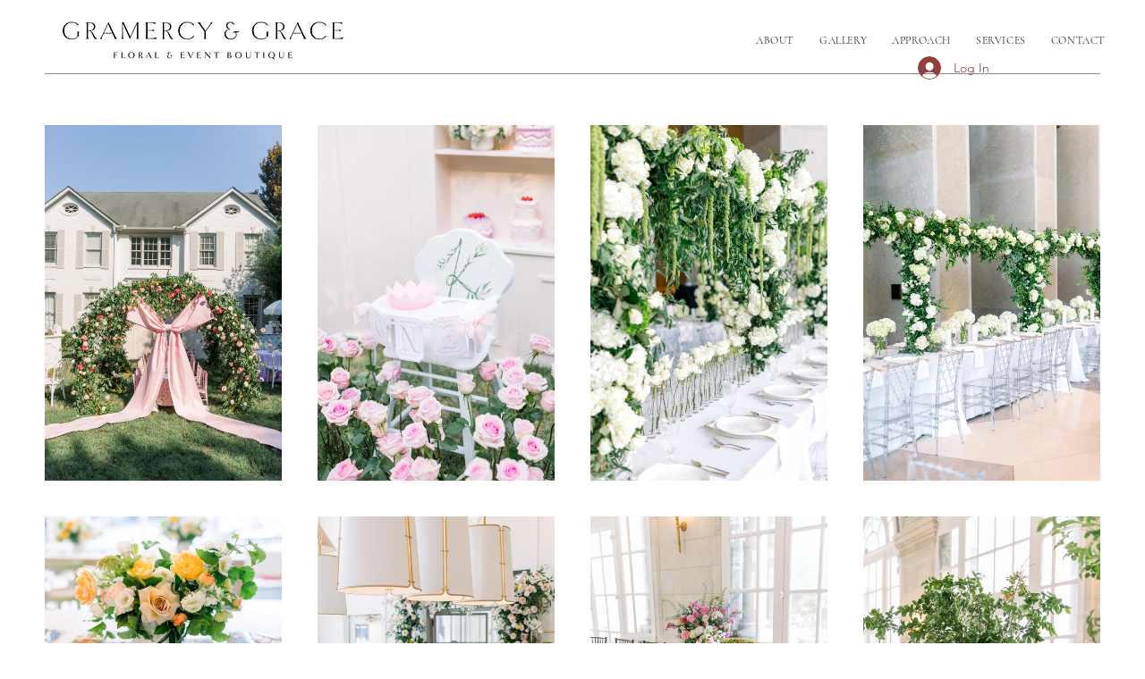

--- FILE ---
content_type: text/css; charset=utf-8
request_url: https://www.gramercygrace.com/_serverless/pro-gallery-css-v4-server/layoutCss?ver=2&id=comp-k1rjivwk&items=3464_3602_5403%7C3658_3567_5351%7C3494_3648_5472%7C3711_3648_5472%7C3430_5388_3592%7C3559_3648_5472%7C3477_2549_3823%7C3381_2640_3960%7C3573_3540_5310%7C3701_1066_1600%7C3661_3481_5221%7C3409_3529_5293%7C3422_3610_5415%7C3788_3648_5472%7C3490_3648_5472%7C3472_3445_5167%7C3523_1067_1600%7C3690_1067_1600%7C3734_3648_5472%7C3576_3575_5363&container=140_1180_3198_720&options=layoutParams_cropRatio:1%7ClayoutParams_structure_galleryRatio_value:0%7ClayoutParams_repeatingGroupTypes:%7ClayoutParams_gallerySpacing:0%7CgroupTypes:1%7CnumberOfImagesPerRow:4%7CfixedColumns:4%7CcollageAmount:0%7CtextsVerticalPadding:0%7CtextsHorizontalPadding:0%7CcalculateTextBoxHeightMode:MANUAL%7CtargetItemSize:976%7CcubeRatio:1%7CexternalInfoHeight:0%7CexternalInfoWidth:0%7CisRTL:false%7CisVertical:true%7CminItemSize:120%7CgroupSize:1%7CchooseBestGroup:true%7CcubeImages:false%7CcubeType:fill%7CsmartCrop:false%7CcollageDensity:0%7CimageMargin:40%7ChasThumbnails:false%7CgalleryThumbnailsAlignment:bottom%7CgridStyle:1%7CtitlePlacement:SHOW_ON_HOVER%7CarrowsSize:23%7CslideshowInfoSize:200%7CimageInfoType:NO_BACKGROUND%7CtextBoxHeight:0%7CscrollDirection:0%7CgalleryLayout:1%7CgallerySizeType:smart%7CgallerySize:97%7CcropOnlyFill:false%7CnumberOfImagesPerCol:1%7CgroupsPerStrip:0%7Cscatter:0%7CenableInfiniteScroll:true%7CthumbnailSpacings:0%7CarrowsPosition:0%7CthumbnailSize:120%7CcalculateTextBoxWidthMode:PERCENT%7CtextBoxWidthPercent:50%7CuseMaxDimensions:false%7CrotatingGroupTypes:%7CrotatingCropRatios:%7CgallerySizePx:0%7CplaceGroupsLtr:false
body_size: 94
content:
#pro-gallery-comp-k1rjivwk [data-hook="item-container"][data-idx="0"].gallery-item-container{opacity: 1 !important;display: block !important;transition: opacity .2s ease !important;top: 0px !important;left: 0px !important;right: auto !important;height: 398px !important;width: 265px !important;} #pro-gallery-comp-k1rjivwk [data-hook="item-container"][data-idx="0"] .gallery-item-common-info-outer{height: 100% !important;} #pro-gallery-comp-k1rjivwk [data-hook="item-container"][data-idx="0"] .gallery-item-common-info{height: 100% !important;width: 100% !important;} #pro-gallery-comp-k1rjivwk [data-hook="item-container"][data-idx="0"] .gallery-item-wrapper{width: 265px !important;height: 398px !important;margin: 0 !important;} #pro-gallery-comp-k1rjivwk [data-hook="item-container"][data-idx="0"] .gallery-item-content{width: 265px !important;height: 398px !important;margin: 0px 0px !important;opacity: 1 !important;} #pro-gallery-comp-k1rjivwk [data-hook="item-container"][data-idx="0"] .gallery-item-hover{width: 265px !important;height: 398px !important;opacity: 1 !important;} #pro-gallery-comp-k1rjivwk [data-hook="item-container"][data-idx="0"] .item-hover-flex-container{width: 265px !important;height: 398px !important;margin: 0px 0px !important;opacity: 1 !important;} #pro-gallery-comp-k1rjivwk [data-hook="item-container"][data-idx="0"] .gallery-item-wrapper img{width: 100% !important;height: 100% !important;opacity: 1 !important;} #pro-gallery-comp-k1rjivwk [data-hook="item-container"][data-idx="1"].gallery-item-container{opacity: 1 !important;display: block !important;transition: opacity .2s ease !important;top: 0px !important;left: 305px !important;right: auto !important;height: 398px !important;width: 265px !important;} #pro-gallery-comp-k1rjivwk [data-hook="item-container"][data-idx="1"] .gallery-item-common-info-outer{height: 100% !important;} #pro-gallery-comp-k1rjivwk [data-hook="item-container"][data-idx="1"] .gallery-item-common-info{height: 100% !important;width: 100% !important;} #pro-gallery-comp-k1rjivwk [data-hook="item-container"][data-idx="1"] .gallery-item-wrapper{width: 265px !important;height: 398px !important;margin: 0 !important;} #pro-gallery-comp-k1rjivwk [data-hook="item-container"][data-idx="1"] .gallery-item-content{width: 265px !important;height: 398px !important;margin: 0px 0px !important;opacity: 1 !important;} #pro-gallery-comp-k1rjivwk [data-hook="item-container"][data-idx="1"] .gallery-item-hover{width: 265px !important;height: 398px !important;opacity: 1 !important;} #pro-gallery-comp-k1rjivwk [data-hook="item-container"][data-idx="1"] .item-hover-flex-container{width: 265px !important;height: 398px !important;margin: 0px 0px !important;opacity: 1 !important;} #pro-gallery-comp-k1rjivwk [data-hook="item-container"][data-idx="1"] .gallery-item-wrapper img{width: 100% !important;height: 100% !important;opacity: 1 !important;} #pro-gallery-comp-k1rjivwk [data-hook="item-container"][data-idx="2"].gallery-item-container{opacity: 1 !important;display: block !important;transition: opacity .2s ease !important;top: 0px !important;left: 610px !important;right: auto !important;height: 398px !important;width: 265px !important;} #pro-gallery-comp-k1rjivwk [data-hook="item-container"][data-idx="2"] .gallery-item-common-info-outer{height: 100% !important;} #pro-gallery-comp-k1rjivwk [data-hook="item-container"][data-idx="2"] .gallery-item-common-info{height: 100% !important;width: 100% !important;} #pro-gallery-comp-k1rjivwk [data-hook="item-container"][data-idx="2"] .gallery-item-wrapper{width: 265px !important;height: 398px !important;margin: 0 !important;} #pro-gallery-comp-k1rjivwk [data-hook="item-container"][data-idx="2"] .gallery-item-content{width: 265px !important;height: 398px !important;margin: 0px 0px !important;opacity: 1 !important;} #pro-gallery-comp-k1rjivwk [data-hook="item-container"][data-idx="2"] .gallery-item-hover{width: 265px !important;height: 398px !important;opacity: 1 !important;} #pro-gallery-comp-k1rjivwk [data-hook="item-container"][data-idx="2"] .item-hover-flex-container{width: 265px !important;height: 398px !important;margin: 0px 0px !important;opacity: 1 !important;} #pro-gallery-comp-k1rjivwk [data-hook="item-container"][data-idx="2"] .gallery-item-wrapper img{width: 100% !important;height: 100% !important;opacity: 1 !important;} #pro-gallery-comp-k1rjivwk [data-hook="item-container"][data-idx="3"].gallery-item-container{opacity: 1 !important;display: block !important;transition: opacity .2s ease !important;top: 0px !important;left: 915px !important;right: auto !important;height: 398px !important;width: 265px !important;} #pro-gallery-comp-k1rjivwk [data-hook="item-container"][data-idx="3"] .gallery-item-common-info-outer{height: 100% !important;} #pro-gallery-comp-k1rjivwk [data-hook="item-container"][data-idx="3"] .gallery-item-common-info{height: 100% !important;width: 100% !important;} #pro-gallery-comp-k1rjivwk [data-hook="item-container"][data-idx="3"] .gallery-item-wrapper{width: 265px !important;height: 398px !important;margin: 0 !important;} #pro-gallery-comp-k1rjivwk [data-hook="item-container"][data-idx="3"] .gallery-item-content{width: 265px !important;height: 398px !important;margin: 0px 0px !important;opacity: 1 !important;} #pro-gallery-comp-k1rjivwk [data-hook="item-container"][data-idx="3"] .gallery-item-hover{width: 265px !important;height: 398px !important;opacity: 1 !important;} #pro-gallery-comp-k1rjivwk [data-hook="item-container"][data-idx="3"] .item-hover-flex-container{width: 265px !important;height: 398px !important;margin: 0px 0px !important;opacity: 1 !important;} #pro-gallery-comp-k1rjivwk [data-hook="item-container"][data-idx="3"] .gallery-item-wrapper img{width: 100% !important;height: 100% !important;opacity: 1 !important;} #pro-gallery-comp-k1rjivwk [data-hook="item-container"][data-idx="4"].gallery-item-container{opacity: 1 !important;display: block !important;transition: opacity .2s ease !important;top: 438px !important;left: 0px !important;right: auto !important;height: 177px !important;width: 265px !important;} #pro-gallery-comp-k1rjivwk [data-hook="item-container"][data-idx="4"] .gallery-item-common-info-outer{height: 100% !important;} #pro-gallery-comp-k1rjivwk [data-hook="item-container"][data-idx="4"] .gallery-item-common-info{height: 100% !important;width: 100% !important;} #pro-gallery-comp-k1rjivwk [data-hook="item-container"][data-idx="4"] .gallery-item-wrapper{width: 265px !important;height: 177px !important;margin: 0 !important;} #pro-gallery-comp-k1rjivwk [data-hook="item-container"][data-idx="4"] .gallery-item-content{width: 265px !important;height: 177px !important;margin: 0px 0px !important;opacity: 1 !important;} #pro-gallery-comp-k1rjivwk [data-hook="item-container"][data-idx="4"] .gallery-item-hover{width: 265px !important;height: 177px !important;opacity: 1 !important;} #pro-gallery-comp-k1rjivwk [data-hook="item-container"][data-idx="4"] .item-hover-flex-container{width: 265px !important;height: 177px !important;margin: 0px 0px !important;opacity: 1 !important;} #pro-gallery-comp-k1rjivwk [data-hook="item-container"][data-idx="4"] .gallery-item-wrapper img{width: 100% !important;height: 100% !important;opacity: 1 !important;} #pro-gallery-comp-k1rjivwk [data-hook="item-container"][data-idx="5"].gallery-item-container{opacity: 1 !important;display: block !important;transition: opacity .2s ease !important;top: 438px !important;left: 305px !important;right: auto !important;height: 398px !important;width: 265px !important;} #pro-gallery-comp-k1rjivwk [data-hook="item-container"][data-idx="5"] .gallery-item-common-info-outer{height: 100% !important;} #pro-gallery-comp-k1rjivwk [data-hook="item-container"][data-idx="5"] .gallery-item-common-info{height: 100% !important;width: 100% !important;} #pro-gallery-comp-k1rjivwk [data-hook="item-container"][data-idx="5"] .gallery-item-wrapper{width: 265px !important;height: 398px !important;margin: 0 !important;} #pro-gallery-comp-k1rjivwk [data-hook="item-container"][data-idx="5"] .gallery-item-content{width: 265px !important;height: 398px !important;margin: 0px 0px !important;opacity: 1 !important;} #pro-gallery-comp-k1rjivwk [data-hook="item-container"][data-idx="5"] .gallery-item-hover{width: 265px !important;height: 398px !important;opacity: 1 !important;} #pro-gallery-comp-k1rjivwk [data-hook="item-container"][data-idx="5"] .item-hover-flex-container{width: 265px !important;height: 398px !important;margin: 0px 0px !important;opacity: 1 !important;} #pro-gallery-comp-k1rjivwk [data-hook="item-container"][data-idx="5"] .gallery-item-wrapper img{width: 100% !important;height: 100% !important;opacity: 1 !important;} #pro-gallery-comp-k1rjivwk [data-hook="item-container"][data-idx="6"].gallery-item-container{opacity: 1 !important;display: block !important;transition: opacity .2s ease !important;top: 438px !important;left: 610px !important;right: auto !important;height: 397px !important;width: 265px !important;} #pro-gallery-comp-k1rjivwk [data-hook="item-container"][data-idx="6"] .gallery-item-common-info-outer{height: 100% !important;} #pro-gallery-comp-k1rjivwk [data-hook="item-container"][data-idx="6"] .gallery-item-common-info{height: 100% !important;width: 100% !important;} #pro-gallery-comp-k1rjivwk [data-hook="item-container"][data-idx="6"] .gallery-item-wrapper{width: 265px !important;height: 397px !important;margin: 0 !important;} #pro-gallery-comp-k1rjivwk [data-hook="item-container"][data-idx="6"] .gallery-item-content{width: 265px !important;height: 397px !important;margin: 0px 0px !important;opacity: 1 !important;} #pro-gallery-comp-k1rjivwk [data-hook="item-container"][data-idx="6"] .gallery-item-hover{width: 265px !important;height: 397px !important;opacity: 1 !important;} #pro-gallery-comp-k1rjivwk [data-hook="item-container"][data-idx="6"] .item-hover-flex-container{width: 265px !important;height: 397px !important;margin: 0px 0px !important;opacity: 1 !important;} #pro-gallery-comp-k1rjivwk [data-hook="item-container"][data-idx="6"] .gallery-item-wrapper img{width: 100% !important;height: 100% !important;opacity: 1 !important;} #pro-gallery-comp-k1rjivwk [data-hook="item-container"][data-idx="7"].gallery-item-container{opacity: 1 !important;display: block !important;transition: opacity .2s ease !important;top: 438px !important;left: 915px !important;right: auto !important;height: 398px !important;width: 265px !important;} #pro-gallery-comp-k1rjivwk [data-hook="item-container"][data-idx="7"] .gallery-item-common-info-outer{height: 100% !important;} #pro-gallery-comp-k1rjivwk [data-hook="item-container"][data-idx="7"] .gallery-item-common-info{height: 100% !important;width: 100% !important;} #pro-gallery-comp-k1rjivwk [data-hook="item-container"][data-idx="7"] .gallery-item-wrapper{width: 265px !important;height: 398px !important;margin: 0 !important;} #pro-gallery-comp-k1rjivwk [data-hook="item-container"][data-idx="7"] .gallery-item-content{width: 265px !important;height: 398px !important;margin: 0px 0px !important;opacity: 1 !important;} #pro-gallery-comp-k1rjivwk [data-hook="item-container"][data-idx="7"] .gallery-item-hover{width: 265px !important;height: 398px !important;opacity: 1 !important;} #pro-gallery-comp-k1rjivwk [data-hook="item-container"][data-idx="7"] .item-hover-flex-container{width: 265px !important;height: 398px !important;margin: 0px 0px !important;opacity: 1 !important;} #pro-gallery-comp-k1rjivwk [data-hook="item-container"][data-idx="7"] .gallery-item-wrapper img{width: 100% !important;height: 100% !important;opacity: 1 !important;} #pro-gallery-comp-k1rjivwk [data-hook="item-container"][data-idx="8"].gallery-item-container{opacity: 1 !important;display: block !important;transition: opacity .2s ease !important;top: 655px !important;left: 0px !important;right: auto !important;height: 398px !important;width: 265px !important;} #pro-gallery-comp-k1rjivwk [data-hook="item-container"][data-idx="8"] .gallery-item-common-info-outer{height: 100% !important;} #pro-gallery-comp-k1rjivwk [data-hook="item-container"][data-idx="8"] .gallery-item-common-info{height: 100% !important;width: 100% !important;} #pro-gallery-comp-k1rjivwk [data-hook="item-container"][data-idx="8"] .gallery-item-wrapper{width: 265px !important;height: 398px !important;margin: 0 !important;} #pro-gallery-comp-k1rjivwk [data-hook="item-container"][data-idx="8"] .gallery-item-content{width: 265px !important;height: 398px !important;margin: 0px 0px !important;opacity: 1 !important;} #pro-gallery-comp-k1rjivwk [data-hook="item-container"][data-idx="8"] .gallery-item-hover{width: 265px !important;height: 398px !important;opacity: 1 !important;} #pro-gallery-comp-k1rjivwk [data-hook="item-container"][data-idx="8"] .item-hover-flex-container{width: 265px !important;height: 398px !important;margin: 0px 0px !important;opacity: 1 !important;} #pro-gallery-comp-k1rjivwk [data-hook="item-container"][data-idx="8"] .gallery-item-wrapper img{width: 100% !important;height: 100% !important;opacity: 1 !important;} #pro-gallery-comp-k1rjivwk [data-hook="item-container"][data-idx="9"]{display: none !important;} #pro-gallery-comp-k1rjivwk [data-hook="item-container"][data-idx="10"]{display: none !important;} #pro-gallery-comp-k1rjivwk [data-hook="item-container"][data-idx="11"]{display: none !important;} #pro-gallery-comp-k1rjivwk [data-hook="item-container"][data-idx="12"]{display: none !important;} #pro-gallery-comp-k1rjivwk [data-hook="item-container"][data-idx="13"]{display: none !important;} #pro-gallery-comp-k1rjivwk [data-hook="item-container"][data-idx="14"]{display: none !important;} #pro-gallery-comp-k1rjivwk [data-hook="item-container"][data-idx="15"]{display: none !important;} #pro-gallery-comp-k1rjivwk [data-hook="item-container"][data-idx="16"]{display: none !important;} #pro-gallery-comp-k1rjivwk [data-hook="item-container"][data-idx="17"]{display: none !important;} #pro-gallery-comp-k1rjivwk [data-hook="item-container"][data-idx="18"]{display: none !important;} #pro-gallery-comp-k1rjivwk [data-hook="item-container"][data-idx="19"]{display: none !important;} #pro-gallery-comp-k1rjivwk .pro-gallery-prerender{height:2149px !important;}#pro-gallery-comp-k1rjivwk {height:2149px !important; width:1180px !important;}#pro-gallery-comp-k1rjivwk .pro-gallery-margin-container {height:2149px !important;}#pro-gallery-comp-k1rjivwk .pro-gallery {height:2149px !important; width:1180px !important;}#pro-gallery-comp-k1rjivwk .pro-gallery-parent-container {height:2149px !important; width:1220px !important;}